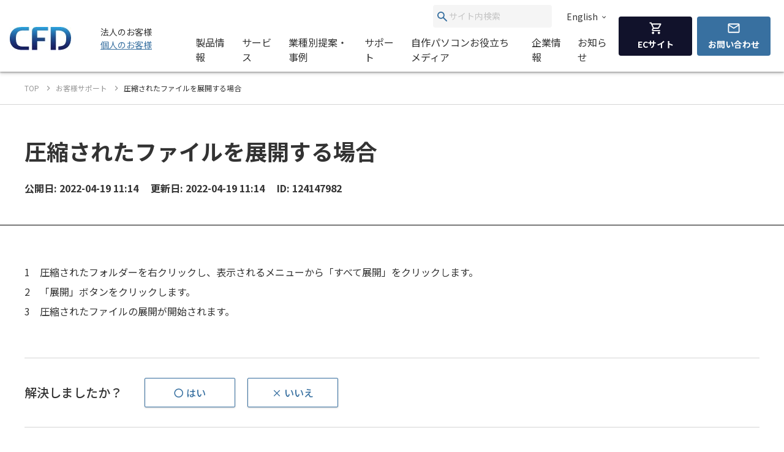

--- FILE ---
content_type: text/html; charset=UTF-8
request_url: https://www.cfd.co.jp/biz/support/detail/124147982_1676.html
body_size: 74070
content:
<!doctype html>
<html lang="ja_JP">

<head xmlns:xlink="http://www.w3.org/1999/xlink" prefix="og: http://ogp.me/ns# fb: http://ogp.me/ns/fb# website: http://ogp.me/ns/website#">
  <meta charset="utf-8"/>
  <meta http-equiv="X-UA-Compatible" content="IE=edge"/>
  <meta name="HandheldFriendly" content="true"/>
  <meta name="viewport" content="width=device-width, initial-scale=1, shrink-to-fit=no, viewport-fit=cover"/>
  <meta http-equiv="cleartype" content="on"/>
  <meta http-equiv="x-dns-prefetch-control" content="on"/>

  <title>圧縮されたファイルを展開する場合 | CFD販売株式会社 CFD Sales INC.</title>
  <meta name="twitter:title" property="og:title" content="圧縮されたファイルを展開する場合 | CFD販売株式会社 CFD Sales INC." />
  <meta itemprop="headline" content="圧縮されたファイルを展開する場合 | CFD販売株式会社 CFD Sales INC." />
  <meta itemprop="name" content="圧縮されたファイルを展開する場合 | CFD販売株式会社 CFD Sales INC." />


  
  
  
  <meta name="description" content="AORUS GAMING PCは高品位なAORUSブランドのパーツを中心に構成されたゲーミングPC。専門知識の量に関わらずeSportsやPCゲームを最大限に楽しめます。">
  <meta property="og:description" content="AORUS GAMING PCは高品位なAORUSブランドのパーツを中心に構成されたゲーミングPC。専門知識の量に関わらずeSportsやPCゲームを最大限に楽しめます。" />
  <meta itemprop="description" content="AORUS GAMING PCは高品位なAORUSブランドのパーツを中心に構成されたゲーミングPC。専門知識の量に関わらずeSportsやPCゲームを最大限に楽しめます。" />
  

  <meta content="en_US" property="og:locale:alternate"/>
  <meta content="ja_JP" property="og:locale:alternate"/>
  <meta content="ko_KR" property="og:locale:alternate"/>
  <meta content="zh_CN" property="og:locale:alternate"/>
  <meta content="zh_TW" property="og:locale:alternate"/>
  <meta content="summary_large_image" name="twitter:card"/>
  <meta content="CFD販売株式会社 CFD Sales INC." property="og:site_name" />
  
  <meta content="website" property="og:type"/>
  <meta content="https://www.cfd.co.jp/biz/support/detail/124147982_1676.html" property="og:url" />







  <meta http-equiv="x-ua-compatible" content="ie=edge"/>
  <meta content="SKYPE_TOOLBAR_PARSER_COMPATIBLE" name="SKYPE_TOOLBAR"/>
  <meta content="CFD販売株式会社 CFD Sales INC." name="author" />
  <meta content="CFD販売株式会社 CFD Sales INC." itemprop="author" />
  <meta content="CFD販売株式会社 CFD Sales INC." name="copyright" />
  <meta content="CFD販売株式会社 CFD Sales INC." itemprop="copyrightHolder" />


  




<!-- Google Tag Manager -->
<script>(function(w,d,s,l,i){w[l]=w[l]||[];w[l].push({'gtm.start':
new Date().getTime(),event:'gtm.js'});var f=d.getElementsByTagName(s)[0],
j=d.createElement(s),dl=l!='dataLayer'?'&l='+l:'';j.async=true;j.src=
'https://www.googletagmanager.com/gtm.js?id='+i+dl;f.parentNode.insertBefore(j,f);
})(window,document,'script','dataLayer','GTM-KVZQQSC');</script>
<!-- End Google Tag Manager -->

<!-- Google Tag Manager -->
<script>(function(w,d,s,l,i){w[l]=w[l]||[];w[l].push({'gtm.start':
new Date().getTime(),event:'gtm.js'});var f=d.getElementsByTagName(s)[0],
j=d.createElement(s),dl=l!='dataLayer'?'&l='+l:'';j.async=true;j.src=
'https://www.googletagmanager.com/gtm.js?id='+i+dl;f.parentNode.insertBefore(j,f);
})(window,document,'script','dataLayer','GTM-WH9KT8R');</script>
<!-- End Google Tag Manager -->






  


    

    
    



  <link href="https://www.cfd.co.jp" rel="dns-prefetch" />
  <link href="https://www.cfd.co.jp" rel="preconnect" />
  
  <link href="https://fonts.googleapis.com" rel="preconnect" />
  <link href="https://fonts.googleapis.com" rel="preconnect" crossorigin />
  <link href="https://fonts.googleapis.com/css2?family=Noto+Sans+JP:wght@400;500;700&amp;display=swap" rel="stylesheet" />
  <link href="/common/js/bundle.js?date=202509251200" rel="prefetch" />
  <link href="/common/js/bundle.js?date=202509251200" rel="preload" as="script" crossorigin />
  <link href="/common/js/bundle.js?date=202509251200" rel="modulepreload" />
  <link rel="stylesheet" href="/common/css/style.css?date=202407231400" />
  


  
    
      
    
  
  


<link rel="canonical" href="https://www.cfd.co.jp/biz/support/detail/124147982_1676.html">



<script>
  var poplink3 = [
    {
      uid: '0eff0b14d1b747d5af9a47072b138369u',
      target: '#header-suggest-pc',
      deviceType: 'pcia',
    },
    {
      uid: '0eff0b14d1b747d5af9a47072b138369u',
      target: '#header-suggest-sp',
      deviceType: 'pcia',
    },
    {
      uid: '0eff0b14d1b747d5af9a47072b138369u',
      target: '#suggest-01',
      deviceType: 'pcia',
    },
    {
      uid: '0eff0b14d1b747d5af9a47072b138369u',
      target: '#suggest-02',
      deviceType: 'pcia',
    },
  ];
  (function () {
    var s = document.createElement('script');
    s.charset = 'utf-8';
    s.src = '//poplink-f.probo.biz/pl3/poplink3.js';
    document.getElementsByTagName('head')[0].appendChild(s);
  })();
</script>
</head>
    <body xmlns:xlink="http://www.w3.org/1999/xlink" class="normal">
        

<!-- Google Tag Manager (noscript) -->
<noscript><iframe src="https://www.googletagmanager.com/ns.html?id=GTM-KVZQQSC"
height="0" width="0" style="display:none;visibility:hidden"></iframe></noscript>
<!-- End Google Tag Manager (noscript) -->

<!-- Google Tag Manager (noscript) -->
<noscript><iframe src="https://www.googletagmanager.com/ns.html?id=GTM-WH9KT8R"
height="0" width="0" style="display:none;visibility:hidden"></iframe></noscript>
<!-- End Google Tag Manager (noscript) -->




        <div id="app">
            <div class="el-page-wrapper">
                


  
    ﻿


                <el-site-header inline-template>
  <div class="el-site-header">
    <div class="el-site-header__shadow">
      <div class="el-site-header__inner">
        <div class="el-site-header__logo">
          <a href="/" title="CFD"><img src="https://www.cfd.co.jp/common/img/logo/cfd-logo.jpg" alt="" /></a>
        </div>
        <div class="el-site-header__change-type-wrapper">
          <span class="el-site-header__change-type__text">法人のお客様</span>
          <a class="el-site-header__change-type__link" href="/consumer/"><span class="el-site-header__change-type__text">個人のお客様</span></a>
          <!-- <a class="el-site-header__change-type__link" href="/biz/contact/inquiries-about-new-transaction.html"><span class="el-site-header__change-type__text">from overseas</span></a> -->
        </div>
        <div class="el-site-header__nav-wrapper--pc">
          <div class="el-site-header__nav-row--pc">
            <form class="el-site-header__search--pc" data-href="/biz/search/index.html" @submit.prevent="onSubmitSearch($event)">
                <button class="el-site-header__search--pc__submit" type="submit">
                    <i class="icn-search el-site-header__search--pc__arr" aria-hidden="true"><svg><use xlink:href="#icn-search"></use></svg></i>
                </button>
                <input class="el-site-header__search--pc__input" type="text" name="keyword" id="header-suggest-pc" placeholder="サイト内検索" />
            </form>
            <a class="el-site-header__language-link" href="/biz/en/corporate/"><span class="el-site-header__language-link__text">English</span><i class="icn-chevron--down el-site-header__language-link__arr" aria-hidden="true">
                <svg>
                  <use xlink:href="#icn-chevron--down"></use></svg></i></a>
          </div>
          <div class="el-site-header__nav-row--pc">
            <div class="el-site-header__nav-lower--pc">
              <el-site-header-mega-menu v-cloak>
                <template #trigger><a href="/biz/product/">製品情報</a></template>
                <template #region><a class="el-site-header-mega-menu__heading" href="/biz/product/">製品情報</a>
                  <div class="el-site-header-mega-menu__inner">
                    <el-tab v-cloak inline-template>
                      <div class="el-tab" data-style="2" data-tab-len="2">
                        <div class="el-tab__tablist">
                          <div class="el-tab__tablist__inner" role="tablist">
                            <button class="el-tab-head" :id="returnId('head', 0)" role="tab" :aria-controls="returnId('body', 0)" :aria-selected="isActive(0)" :tabindex="isActive(0) ? null : '-1'" @click="onTriggerClicked($event, 0)">製品カテゴリから探す</button>
                            <button class="el-tab-head" :id="returnId('head', 1)" role="tab" :aria-controls="returnId('body', 1)" :aria-selected="isActive(1)" :tabindex="isActive(1) ? null : '-1'" @click="onTriggerClicked($event, 1)">メーカー・ブランドから探す</button>
                          </div>
                          <button class="el-tab__tablist__scroll-btn el-tab__tablist__scroll-btn--right" v-show="showScrollRight" @click="scrollRightOverflowY()">
                            <i class="icn-chevron--right el-tab__tablist__symbol" aria-hidden="true">
                              <svg>
                                <use xlink:href="#icn-chevron--right"></use></svg></i>
                          </button>
                          <button class="el-tab__tablist__scroll-btn el-tab__tablist____scroll-btn--left" v-show="showScrollLeft" @click="scrollLeftOverflowY()">
                            <i class="icn-chevron--left el-tab__tablist__symbol" aria-hidden="true">
                              <svg>
                                <use xlink:href="#icn-chevron--left"></use></svg></i>
                          </button>
                        </div>
                        <div class="el-tab__tabpanellist">
                          <div class="el-tab-body" :id="returnId('body', 0)" role="tabpanel" :aria-hidden="!isActive(0)" :aria-labelledby="returnId('head', 0)" tabindex="0">
                            <div class="el-site-header-mega-menu__inner" data-column="d6" data-direction="row">
                              <div class="el-site-header-mega-menu__column">
                                <div class="el-site-header-mega-menu__item">
                                  <div class="el-site-header-mega-menu__item__heading"><span>パソコンパーツ</span></div>
                                  <ul class="el-site-header-mega-menu__item__list">
                                    <li class="el-site-header-mega-menu__item__list__item">
                                      <a href="/biz/product/category/memory.html">メモリ<img /></a>
                                    </li>
                                    <li class="el-site-header-mega-menu__item__list__item">
                                      <a href="/biz/product/category/cpu.html">CPU<img /></a>
                                    </li>
                                    <li class="el-site-header-mega-menu__item__list__item">
                                      <a href="/biz/product/category/motherboard.html">マザーボード<img /></a>
                                    </li>
                                    <li class="el-site-header-mega-menu__item__list__item">
                                      <a href="/biz/product/category/graphics-board.html">グラフィックボード(GPU)/ビデオカード<img /></a>
                                    </li>
                                    <li class="el-site-header-mega-menu__item__list__item">
                                      <a href="/biz/product/category/pc-case.html">PCケース<img /></a>
                                    </li>
                                    <li class="el-site-header-mega-menu__item__list__item">
                                      <a href="/biz/product/category/minipc.html">ベアボーン/ミニPC<img /></a>
                                    </li>
                                    <li class="el-site-header-mega-menu__item__list__item">
                                      <a href="/biz/product/category/cpu-cooler.html">CPUクーラー<img /></a>
                                    </li>
                                    <li class="el-site-header-mega-menu__item__list__item">
                                      <a href="/biz/product/category/accessory-fan.html">ファン<img /></a>
                                    </li>
                                    <li class="el-site-header-mega-menu__item__list__item">
                                      <a href="/biz/product/category/accessory-led.html">LED関連<img /></a>
                                    </li>
                                    <li class="el-site-header-mega-menu__item__list__item">
                                      <a href="/biz/product/category/interface.html">インターフェースボード<img /></a>
                                    </li>
                                    <li class="el-site-header-mega-menu__item__list__item">
                                      <a href="/biz/product/category/network.html">ネットワーク関連<img /></a>
                                    </li>
                                    <li class="el-site-header-mega-menu__item__list__item">
                                      <a href="/biz/product/category/power.html">電源ユニット<img /></a>
                                    </li>
                                  </ul>
                                </div>
                              </div>
                              <div class="el-site-header-mega-menu__column">
                                <div class="el-site-header-mega-menu__item">
                                  <div class="el-site-header-mega-menu__item__heading"><span>ドライブ/ストレージ</span></div>
                                  <ul class="el-site-header-mega-menu__item__list">
                                    <li class="el-site-header-mega-menu__item__list__item">
                                      <a href="/biz/product/category/hdd.html">HDD(ハードディスク)<img /></a>
                                    </li>
                                    <li class="el-site-header-mega-menu__item__list__item">
                                      <a href="/biz/product/category/ssd.html">SSD<img /></a>
                                    </li>
                                    <li class="el-site-header-mega-menu__item__list__item">
                                      <a href="/biz/product/category/microsd.html">microSDカード(法人向け)<img /></a>
                                    </li>
                                    <li class="el-site-header-mega-menu__item__list__item">
                                      <a href="/biz/product/category/case.html">SSD/HDDケース<img /></a>
                                    </li>
                                    <li class="el-site-header-mega-menu__item__list__item">
                                      <a href="/biz/product/category/nas-case.html">NASケース<img /></a>
                                    </li>
                                  </ul>
                                </div>
                                <div class="el-site-header-mega-menu__item">
                                  <div class="el-site-header-mega-menu__item__heading"><span>パソコン周辺機器</span></div>
                                  <ul class="el-site-header-mega-menu__item__list">
                                    <li class="el-site-header-mega-menu__item__list__item">
                                      <a href="/biz/product/category/display.html">PCモニター/液晶ディスプレイ/ゲーミングディスプレイ<img /></a>
                                    </li>
                                    <li class="el-site-header-mega-menu__item__list__item">
                                      <a href="/biz/product/category/keyboard.html">キーボード/ゲーミングキーボード<img /></a>
                                    </li>
                                    <li class="el-site-header-mega-menu__item__list__item">
                                      <a href="/biz/product/category/mouse.html">マウス/ゲーミングマウス/マウスパッド<img /></a>
                                    </li>
                                    <li class="el-site-header-mega-menu__item__list__item">
                                      <a href="/biz/product/category/gaminggearheadset.html">ヘッドホン/ヘッドセット<img /></a>
                                    </li>
                                    <li class="el-site-header-mega-menu__item__list__item">
                                      <a href="/biz/product/category/microphone.html">マイク<img /></a>
                                    </li>
                                    <li class="el-site-header-mega-menu__item__list__item">
                                      <a href="/biz/product/category/multimedia.html">マルチメディア関連<img /></a>
                                    </li>
                                    <li class="el-site-header-mega-menu__item__list__item">
                                      <a href="/biz/product/category/auxiliary-input-device.html">補助入力デバイス(左手デバイス)<img /></a>
                                    </li>
                                    <li class="el-site-header-mega-menu__item__list__item">
                                      <a href="/biz/product/category/docking-station.html">ドッキングステーション<img /></a>
                                    </li>
                                    <li class="el-site-header-mega-menu__item__list__item">
                                      <a href="/biz/product/category/supply.html">サプライ品<img /></a>
                                    </li>
                                  </ul>
                                </div>
                              </div>
                              <div class="el-site-header-mega-menu__column">
                                <div class="el-site-header-mega-menu__item">
                                  <div class="el-site-header-mega-menu__item__heading"><span>ドローン</span></div>
                                  <ul class="el-site-header-mega-menu__item__list">
                                    <li class="el-site-header-mega-menu__item__list__item">
                                      <a href="/biz/product/category/drone.html">空中ドローン<img /></a>
                                    </li>
                                    <li class="el-site-header-mega-menu__item__list__item">
                                      <a href="/biz/product/category/rov.html">水中ドローン<img /></a>
                                    </li>
                                  </ul>
                                </div>
                                <div class="el-site-header-mega-menu__item">
                                  <div class="el-site-header-mega-menu__item__heading"><span>カメラ</span></div>
                                  <ul class="el-site-header-mega-menu__item__list">
                                    <li class="el-site-header-mega-menu__item__list__item">
                                      <a href="/biz/product/category/accamera.html">アクションカメラ<img /></a>
                                    </li>
                                    <li class="el-site-header-mega-menu__item__list__item">
                                      <a href="/biz/product/category/handy-cam.html">スタビライザー<img /></a>
                                    </li>
                                    <li class="el-site-header-mega-menu__item__list__item">
                                      <a href="/biz/product/category/handy-cam-accessory.html">カメラ関連アクセサリー<img /></a>
                                    </li>
                                    <li class="el-site-header-mega-menu__item__list__item">
                                      <a href="/biz/product/category/microphone.html">マイク<img /></a>
                                    </li>
                                  </ul>
                                </div>
                                <div class="el-site-header-mega-menu__item">
                                  <div class="el-site-header-mega-menu__item__heading"><span>STEM/ICT教育</span></div>
                                  <ul class="el-site-header-mega-menu__item__list">
                                    <li class="el-site-header-mega-menu__item__list__item">
                                      <a href="/biz/product/category/programing.html">プログラミング教材<img /></a>
                                    </li>
                                  </ul>
                                </div>
                              </div>
                              <div class="el-site-header-mega-menu__column">
                                <div class="el-site-header-mega-menu__item">
                                  <div class="el-site-header-mega-menu__item__heading"><span>ウェアラブル</span></div>
                                  <ul class="el-site-header-mega-menu__item__list">
                                    <li class="el-site-header-mega-menu__item__list__item">
                                      <a href="/biz/product/category/smartglass.html">スマートグラス<img /></a>
                                    </li>
                                  </ul>
                                </div>
                                <div class="el-site-header-mega-menu__item">
                                  <div class="el-site-header-mega-menu__item__heading"><span>家電</span></div>
                                  <ul class="el-site-header-mega-menu__item__list">
                                    <li class="el-site-header-mega-menu__item__list__item">
                                      <a href="/biz/product/category/robot-cleaner.html">ロボット掃除機<img /></a>
                                    </li>
                                    <li class="el-site-header-mega-menu__item__list__item">
                                      <a href="/biz/product/category/vacuum-and-mop.html">水拭き掃除機</a>
                                    </li>
                                    <li class="el-site-header-mega-menu__item__list__item">
                                      <a href="/biz/product/category/hair-dryer.html">ヘアドライヤー</a>
                                    </li>
                                    <li class="el-site-header-mega-menu__item__list__item">
                                      <a href="/biz/product/category/portable-battery.html">ポータブル電源</a>
                                    </li>
                                  </ul>
                                </div>
                              </div>
                              <div class="el-site-header-mega-menu__column">
                                <div class="el-site-header-mega-menu__item">
                                  <div class="el-site-header-mega-menu__item__heading"><span>ゲーミング関連製品</span></div>
                                  <ul class="el-site-header-mega-menu__item__list">
                                    <li class="el-site-header-mega-menu__item__list__item">
                                      <a href="/biz/product/category/graphics-board.html">グラフィックボード(GPU)/ビデオカード<img /></a>
                                    </li>
                                    <li class="el-site-header-mega-menu__item__list__item">
                                      <a href="/biz/product/category/display.html">PCモニター/液晶ディスプレイ/ゲーミングディスプレイ<img /></a>
                                    </li>
                                    <li class="el-site-header-mega-menu__item__list__item">
                                      <a href="/biz/product/category/keyboard.html">キーボード/ゲーミングキーボード<img /></a>
                                    </li>
                                    <li class="el-site-header-mega-menu__item__list__item">
                                      <a href="/biz/product/category/mouse.html">マウス/ゲーミングマウス/マウスパッド<img /></a>
                                    </li>
                                    <li class="el-site-header-mega-menu__item__list__item">
                                      <a href="/biz/product/category/gaminggearheadset.html">ヘッドホン/ヘッドセット<img /></a>
                                    </li>
                                    <li class="el-site-header-mega-menu__item__list__item">
                                      <a href="/biz/product/category/microphone.html">マイク<img /></a>
                                    </li>
                                    <li class="el-site-header-mega-menu__item__list__item">
                                      <a href="/biz/product/category/gamingchair.html">ゲーミングチェア<img /></a>
                                    </li>
                                    <li class="el-site-header-mega-menu__item__list__item">
                                      <a href="/biz/product/category/pc.html">PC<img /></a>
                                    </li>
                                    <li class="el-site-header-mega-menu__item__list__item">
                                      <a href="/biz/product/category/p-pc.html">ポータブルPC<img /></a>
                                    </li>
                                    <li class="el-site-header-mega-menu__item__list__item">
                                      <a href="/biz/product/category/apparel.html">アパレル<img /></a>
                                    </li>
                                  </ul>
                                </div>
                              </div>
                              <div class="el-site-header-mega-menu__column">
                                <div class="el-site-header-mega-menu__item">
                                  <div class="el-site-header-mega-menu__item__heading"><span>サーバー関連製品</span></div>
                                  <ul class="el-site-header-mega-menu__item__list">
                                    <li class="el-site-header-mega-menu__item__list__item">
                                      <a href="/biz/product/category/minipc.html">サーバー用マザー/ベアボーン<img /></a>
                                    </li>
                                  </ul>
                                </div>
                              </div>
                            </div>
                          </div>
                          <div class="el-tab-body" :id="returnId('body', 1)" role="tabpanel" :aria-hidden="!isActive(1)" :aria-labelledby="returnId('head', 1)" tabindex="0">
                            <div class="el-site-header-mega-menu__inner" data-direction="column">
                                <div class="el-site-header-mega-menu__item">
                                  <div class="el-site-header-mega-menu__item__heading"><span>オリジナルブランド</span></div>
                                  <ul class="el-site-header-mega-menu__item__list">
                                    <li class="el-site-header-mega-menu__item__list__item">
                                      <a href="/biz/brand/cfd.html"><img src="/consumer/common/header/logo_2.jpg" art="CFD" /></a>
                                    </li>
                                    <li class="el-site-header-mega-menu__item__list__item">
                                      <a href="/biz/brand/cfd-gaming.html"><img src="/consumer/common/header/logo_24.jpg" art="CFD Gaming" /></a>
                                    </li>
                                    <li class="el-site-header-mega-menu__item__list__item">
                                      <a href="/biz/brand/cfd-selection.html"><img src="/consumer/common/header/logo_25.jpg" art="CFD Selection" /></a>
                                    </li>
                                    <li class="el-site-header-mega-menu__item__list__item">
                                      <a href="/biz/brand/cfd-standard.html"><img src="/consumer/common/header/logo_cfdstandard_78x48.jpg" art="CFD Standard" /></a>
                                    </li>
                                    <li class="el-site-header-mega-menu__item__list__item">
                                      <a href="/biz/brand/cfd-panram.html"><img src="/consumer/common/header/logo_26.jpg" art="CFD Panram" /></a>
                                    </li>
                                    <li class="el-site-header-mega-menu__item__list__item">
                                      <a href="/biz/brand/kuroutoshikou.html"><img src="/consumer/common/header/logo_3.jpg" art="玄人志向" /></a>
                                    </li>
                                    <li class="el-site-header-mega-menu__item__list__item">
                                      <a href="/biz/brand/galakuro-gaming.html"><img src="/consumer/common/header/logo_27.jpg" art="GALAKURO GAMING" /></a>
                                    </li>
                                  </ul>
                                </div>
                                <div class="el-site-header-mega-menu__item">
                                  <div class="el-site-header-mega-menu__item__heading"><span>取り扱いメーカー</span></div>
                                  <ul class="el-site-header-mega-menu__item__list">
                                    <li class="el-site-header-mega-menu__item__list__item">
                                      <a href="/biz/brand/amd.html"><img src="/consumer/common/header/logo_4.jpg" art="AMD" /></a>
                                    </li>
                                    <li class="el-site-header-mega-menu__item__list__item">
                                      <a href="/biz/brand/asrock.html"><img src="/consumer/common/header/logo_5.jpg" art="AsRock" /></a>
                                    </li>
                                    <li class="el-site-header-mega-menu__item__list__item">
                                      <a href="/biz/brand/asus.html"><img src="/consumer/common/header/logo_asus.jpg" art="ASUS" /></a>
                                    </li>
                                    <!-- <li class="el-site-header-mega-menu__item__list__item">
                                      <a href="/biz/brand/ayaneo.html"><img src="/consumer/common/header/logo_ayaneo_78x48.jpg" art="AYANEO" /></a>
                                    </li> -->
                                    <li class="el-site-header-mega-menu__item__list__item">
                                      <a href="/biz/brand/benq.html"><img src="/consumer/common/header/logo_8.jpg" art="BenQ" /></a>
                                    </li>
                                    <!-- <li class="el-site-header-mega-menu__item__list__item">
                                      <a href="/biz/brand/bitfenix.html"><img src="/consumer/common/header/logo_9.jpg" art="BitFenix" /></a>
                                    </li> -->
                                    <li class="el-site-header-mega-menu__item__list__item">
                                      <a href="/biz/brand/blackmagic-design.html"><img src="/consumer/common/header/logo_10.jpg" art="Blackmagic Design" /></a>
                                    </li>
                                    <!-- <li class="el-site-header-mega-menu__item__list__item">
                                      <a href="/biz/brand/cherry-xtrfy.html"><img src="/consumer/common/header/logo_header_cherryxtrfy.jpg" art="CHASING" /></a>
                                    </li> -->
                                    <li class="el-site-header-mega-menu__item__list__item">
                                      <a href="/biz/brand/chasing.html"><img src="/consumer/common/header/logo_11.jpg" art="CHASING" /></a>
                                    </li>
                                    <li class="el-site-header-mega-menu__item__list__item">
                                      <a href="/biz/brand/crucial.html"><img src="/consumer/common/header/logo_12.jpg" art="Crucial by Micron" /></a>
                                    </li>
                                    <li class="el-site-header-mega-menu__item__list__item">
                                      <a href="/biz/brand/dji.html"><img src="/consumer/common/header/logo_13.jpg" art="DJI" /></a>
                                    </li>
                                    <!-- <li class="el-site-header-mega-menu__item__list__item">
                                      <a href="/biz/brand/dreame.html"><img src="/consumer/common/header/logo_dreame_78x48.jpg" art="Dreame(ドリームミー)" /></a>
                                    </li> -->
                                    <li class="el-site-header-mega-menu__item__list__item">
                                      <a href="/biz/brand/galaxy.html"><img src="/consumer/common/header/logo_14.jpg" art="GALAXY Microsystems" /></a>
                                    </li>
                                    <li class="el-site-header-mega-menu__item__list__item">
                                      <a href="/biz/brand/gigabyte.html"><img src="/consumer/common/header/logo_15.jpg" art="GIGABYTE" /></a>
                                    </li>
                                  </ul>
                                  <ul class="el-site-header-mega-menu__item__list">
                                    <li class="el-site-header-mega-menu__item__list__item">
                                      <a href="/biz/brand/id-cooling.html"><img src="/consumer/common/header/header_logo_id-cooling.jpg" art="ID-COOLING" /></a>
                                    </li>
                                    <li class="el-site-header-mega-menu__item__list__item">
                                      <a href="/biz/brand/inwin.html"><img src="/consumer/common/header/logo_16.jpg" art="In Win" /></a>
                                    </li>
                                    <!-- <li class="el-site-header-mega-menu__item__list__item">
                                      <a href="/biz/brand/loupedeck.html"><img src="/consumer/common/header/logo_loupedeck_78x48.jpg" art="Loupedeck" /></a>
                                    </li> -->
                                    <li class="el-site-header-mega-menu__item__list__item">
                                      <a href="/biz/brand/montech.html"><img src="/consumer/common/header/logo_montech_78x48.jpg" art="montech" /></a>
                                    </li>
                                    <li class="el-site-header-mega-menu__item__list__item">
                                      <a href="/biz/brand/pgytech.html"><img src="/consumer/common/header/logo_17.jpg" art="PGYTECH" /></a>
                                    </li>
                                    <li class="el-site-header-mega-menu__item__list__item">
                                      <a href="/biz/brand/powercolor.html"><img src="/consumer/common/header/logo_18.jpg" art="PowerColor" /></a>
                                    </li>
                                    <li class="el-site-header-mega-menu__item__list__item">
                                      <a href="/biz/brand/qysea.html"><img src="/consumer/common/header/logo_20.jpg" art="QYSEA" /></a>
                                    </li>
                                    <li class="el-site-header-mega-menu__item__list__item">
                                      <a href="/biz/brand/sandisk.html"><img src="/consumer/common/header/header_logo_sandisk.jpg" art="SANDISK" /></a>
                                    </li>
                                    <li class="el-site-header-mega-menu__item__list__item">
                                      <a href="/biz/brand/seagate.html"><img src="/consumer/common/header/logo_21.jpg" art="Seagate" /></a>
                                    </li>
                                    <li class="el-site-header-mega-menu__item__list__item">
                                      <a href="/biz/brand/sparkle.html"><img src="/consumer/common/header/logo_header_sparkle.jpg" art="SPARKLE" /></a>
                                    </li>
                                    <!-- <li class="el-site-header-mega-menu__item__list__item">
                                      <a href="/biz/brand/tcl.html"><img src="/consumer/common/header/logo_tcl.jpg" art="TCL" /></a>
                                    </li> -->
                                    <li class="el-site-header-mega-menu__item__list__item">
                                      <a href="/biz/brand/tryx.html"><img src="/consumer/common/header/header_logo_tryx.jpg" art="TRYX" /></a>
                                    </li>
                                    <!--<li class="el-site-header-mega-menu__item__list__item">
                                      <a href="/biz/brand/vxfly.html"><img src="/consumer/common/header/logo_22.jpg" art="VxFly" /></a>
                                    </li>-->
                                    <li class="el-site-header-mega-menu__item__list__item">
                                      <a href="/biz/brand/westerndigital.html"><img src="/consumer/common/header/logo_23.jpg" art="WesternDigital" /></a>
                                    </li>
                                  </ul>
                                </div>
                              </div>
                          </div>
                        </div>
                      </div>
                    </el-tab>
                  </div>
                </template>
              </el-site-header-mega-menu>

              <el-site-header-mega-menu v-cloak>
                <template #trigger><a href="/biz/service/">サービス</a></template>
                <template #region
                  ><a class="el-site-header-mega-menu__heading" href="/biz/service/">サービス</a>
                  <div class="el-site-header-mega-menu__inner" data-column="d3" data-direction="row">
                    <div class="el-site-header-mega-menu__column">
                      <div class="el-site-header-mega-menu__item">
                        <div class="el-site-header-mega-menu__item__heading"><span>製品ご購入時のサービス</span></div>
                        <ul class="el-site-header-mega-menu__item__list">
                          <li class="el-site-header-mega-menu__item__list__item">
                            <a href="/biz/service/detail/purchase.html">製品購入前サポート<img /></a>
                          </li>
                          <li class="el-site-header-mega-menu__item__list__item">
                            <a href="/biz/other/rov-lp.html" target="_blank" rel="noopener noreferrer">水中ドローン導入サポート<img /></a>
                          </li>
                          <li class="el-site-header-mega-menu__item__list__item">
                            <a href="http://cfd-biz.com/" target="_blank" rel="noopener noreferrer">CFD販売 法人専用卸売サイト『CFDBIZ』<img /></a>
                          </li>
                        </ul>
                      </div>
                    </div>
                    <div class="el-site-header-mega-menu__column">
                      <div class="el-site-header-mega-menu__item">
                        <div class="el-site-header-mega-menu__item__heading"><span>レンタルサービス</span></div>
                        <ul class="el-site-header-mega-menu__item__list">
                          <li class="el-site-header-mega-menu__item__list__item">
                            <a href="/biz/service/detail/purchase.html">製品貸し出しサービス<img /></a>
                          </li>
                          <li class="el-site-header-mega-menu__item__list__item">
                            <a href="/biz/contact/rov-rental.html">水中ドローンレンタルサービス<img /></a>
                          </li>
                        </ul>
                      </div>
                    </div>
                    <div class="el-site-header-mega-menu__column">
                      <div class="el-site-header-mega-menu__item">
                        <div class="el-site-header-mega-menu__item__heading"><span>その他のサービス</span></div>
                        <ul class="el-site-header-mega-menu__item__list">
                          <li class="el-site-header-mega-menu__item__list__item">
                            <a href="/biz/service/detail/classification.html" target="_blank" rel="noopener noreferrer">該非判定書の発行依頼受付<img /></a>
                          </li>
                          <li class="el-site-header-mega-menu__item__list__item">
                            <a href="https://hata.blue/" target="_blank" rel="noopener noreferrer">HATAドローンフィールド千葉 利用申し込み（予約特典付）<img /></a>
                          </li>
                          <li class="el-site-header-mega-menu__item__list__item">
                            <a href="https://www.gog.co.jp/cfd/" target="_blank" rel="noopener noreferrer">NAS 訪問設置・設定サポート<img /></a>
                          </li>
                        </ul>
                      </div>
                    </div>
                  </div>
                </template>
              </el-site-header-mega-menu>
              <a class="el-site-header__nav-lower--pc__item" href="/biz/proposal/">業種別提案・事例</a>
              <el-site-header-mega-menu v-cloak data-style="small">
                <template #trigger><a href="/biz/support/">サポート</a></template>
                <template #region>
                  <div class="el-site-header-mega-menu__inner">
                    <div class="el-site-header-mega-menu__item">
                      <ul class="el-site-header-mega-menu__item__list">
                        <li class="el-site-header-mega-menu__item__list__item">
                          <a href="/biz/support/#support-information">製品サポート案内<img /></a>
                        </li>
                        <li class="el-site-header-mega-menu__item__list__item">
                          <a href="/biz/support/#support-question">よくある質問<img /></a>
                        </li>
                        <li class="el-site-header-mega-menu__item__list__item">
                          <a href="/biz/other/biz-inquiry-list.html">お問い合わせ<img /></a>
                        </li>
                      </ul>
                    </div>
                  </div>
                </template>
              </el-site-header-mega-menu>
              <el-site-header-mega-menu v-cloak>
                <template #trigger><a href="/article/">自作パソコンお役立ちメディア</a></template>
                <template #region
                  ><a class="el-site-header-mega-menu__heading" href="/article/">CFD PCパーツナビ － 自作パソコンお役立ちメディア</a>
                  <div class="el-site-header-mega-menu__inner" data-column="d1" data-direction="row">
                    <div class="el-site-header-mega-menu__column">
                      <div class="el-site-header-mega-menu__item">
                        <div class="el-site-header-mega-menu__item__heading"><span>カテゴリ一覧</span></div>
                        <ul class="el-site-header-mega-menu__item__list">
                          <li class="el-site-header-mega-menu__item__list__item">
                            <a href="/article/ssd/">SSD<img /></a>
                          </li>
                          <li class="el-site-header-mega-menu__item__list__item">
                            <a href="/article/memory/">メモリ<img /></a>
                          </li>
                          <li class="el-site-header-mega-menu__item__list__item">
                            <a href="/article/power/">電源ユニット<img /></a>
                          </li>
                          <li class="el-site-header-mega-menu__item__list__item">
                            <a href="/article/graphics-board/">グラフィックボード<img /></a>
                          </li>
                          <li class="el-site-header-mega-menu__item__list__item">
                            <a href="/article/gaming-chair/">ゲーミングチェア<img /></a>
                          </li>
                          <li class="el-site-header-mega-menu__item__list__item">
                            <a href="/article/cooling-solution/">冷却ソリューション<img /></a>
                          </li>
                        </ul>
                      </div>
                    </div>
                  </div>
                </template>
              </el-site-header-mega-menu>
              <a class="el-site-header__nav-lower--pc__item" href="/biz/corporate/">企業情報</a><a class="el-site-header__nav-lower--pc__item" href="/biz/news/">お知らせ</a>
            </div>
          </div>
        </div>
        <div class="el-site-header__nav-link-wrapper--pc">
          <a class="el-site-header__nav-link-wrapper--pc__item" href="http://cfd-biz.com/" target="_blank" rel="noopener noreferrer">
              <i class="icn-cart" aria-hidden="true"><svg><use xlink:href="#icn-cart"></use></svg></i><span>ECサイト</span>
          </a>
          <a class="el-site-header__nav-link-wrapper--pc__item" href="/biz/other/biz-inquiry-list.html">
              <i class="icn-mail" aria-hidden="true"><svg><use xlink:href="#icn-mail"></use></svg></i><span>お問い合わせ</span>
          </a>
        </div>
        <div class="el-site-header__nav-wrapper--sp">
          <button class="el-site-header__search-trigger--sp" @click="onClickedSearchTriggerSp($event)">
            <i class="icn-search" aria-hidden="true">
              <svg>
                <use xlink:href="#icn-search"></use></svg></i>
          </button>
          <button class="el-site-header__nav-trigger--sp" @click="onClickedNavTriggerSp($event)" :aria-expanded="_isActiveGlobalNavSp.toString()">
            <span class="el-site-header__nav-trigger--sp__inner"><span class="el-site-header__nav-trigger--sp__line"></span><span class="el-site-header__nav-trigger--sp__line"></span><span class="el-site-header__nav-trigger--sp__line"></span></span>
          </button>
        </div>
      </div>
    </div>
    <form class="el-site-header__search--sp" v-cloak :aria-hidden="!_isActiveSearchSp" data-href="/biz/search/index.html" @submit.prevent="onSubmitSearch($event)">
        <input class="el-site-header__search--sp__input" type="text" name="keyword" id="header-suggest-sp" placeholder="検索ワード入力" />
        <button class="el-site-header__search--sp__submit" type="submit">
          <i class="icn-search el-site-header__search--sp__arr" aria-hidden="true"><svg><use xlink:href="#icn-search"></use></svg></i>
        </button>
    </form>
    <div class="el-site-header-global-nav--sp" v-cloak :aria-hidden="!_isActiveGlobalNavSp" v-scroll-lock="_isActiveGlobalNavSp">
      <div class="el-site-header-global-nav--sp__main-container">
        <el-site-header-sp-accordion v-cloak>
          <template #trigger>製品情報</template>
          <template #region>
            <div class="el-site-header-global-nav--sp__main-item">
              <a class="el-site-header-global-nav--sp__main-item__inner" href="/biz/product/"><span>製品情報TOP</span></a>
            </div>
            <div class="el-site-header-global-nav--sp__main-item">
              <a class="el-site-header-global-nav--sp__main-item__inner" href="/biz/product/#product-category"><span>製品カテゴリから探す</span></a>
            </div>
            <div class="el-site-header-global-nav--sp__main-item">
              <a class="el-site-header-global-nav--sp__main-item__inner" href="/biz/product/#maker-brand"><span>取り扱いブランド・メーカーから探す</span></a>
            </div>
          </template>
        </el-site-header-sp-accordion>
        <el-site-header-sp-accordion v-cloak>
          <template #trigger>サービス</template>
          <template #region>
            <div class="el-site-header-global-nav--sp__main-item">
              <a class="el-site-header-global-nav--sp__main-item__inner" href="/biz/service/"><span>サービスTOP</span></a>
            </div>
            <div class="el-site-header-global-nav--sp__main-item">
              <a class="el-site-header-global-nav--sp__main-item__inner" href="/biz/service/detail/purchase.html"><span>製品購入前サポート</span></a>
            </div>
            <div class="el-site-header-global-nav--sp__main-item">
              <a class="el-site-header-global-nav--sp__main-item__inner" href="/biz/service/detail/lend.html"><span>製品貸し出しサービス</span></a>
            </div>
            <div class="el-site-header-global-nav--sp__main-item">
              <a class="el-site-header-global-nav--sp__main-item__inner" href="/biz/other/rov-lp.html"><span>水中ドローン導入サポート</span></a>
            </div>
            <div class="el-site-header-global-nav--sp__main-item">
              <a class="el-site-header-global-nav--sp__main-item__inner" href="/biz/contact/rov-rental.html"><span>水中ドローンレンタルサービス</span></a>
            </div>
            <div class="el-site-header-global-nav--sp__main-item">
              <a class="el-site-header-global-nav--sp__main-item__inner" href="http://cfd-biz.com/" target="_blank" rel="noopener noreferrer"><span>CFD販売 法人専用卸売サイト『CFDBIZ』</span></a>
            </div>
            <div class="el-site-header-global-nav--sp__main-item">
              <a class="el-site-header-global-nav--sp__main-item__inner" href="/biz/service/detail/classification.html" target="_blank" rel="noopener noreferrer"><span>該非判定書の発行依頼受付</span></a>
            </div>
            <div class="el-site-header-global-nav--sp__main-item">
              <a class="el-site-header-global-nav--sp__main-item__inner" href="https://hata.blue/" target="_blank" rel="noopener noreferrer"><span>HATAドローンフィールド千葉 利用申し込み（予約特典付）</span></a>
            </div>
            <div class="el-site-header-global-nav--sp__main-item">
              <a class="el-site-header-global-nav--sp__main-item__inner" href="https://www.gog.co.jp/cfd/" target="_blank" rel="noopener noreferrer"><span>NAS 訪問設置・設定サポート</span></a>
            </div>
          </template>
        </el-site-header-sp-accordion>
        <div class="el-site-header-global-nav--sp__main-item">
          <a class="el-site-header-global-nav--sp__main-item__inner" href="/biz/proposal/"><span>業種別提案・事例TOP</span></a>
        </div>
        <el-site-header-sp-accordion v-cloak>
          <template #trigger>サポート</template>
          <template #region>
            <div class="el-site-header-global-nav--sp__main-item">
              <a class="el-site-header-global-nav--sp__main-item__inner" href="/biz/support/"><span>サポートTOP</span></a>
            </div>
            <div class="el-site-header-global-nav--sp__main-item">
              <a class="el-site-header-global-nav--sp__main-item__inner" href="/biz/support/#support-information"><span>製品・サポート案内</span></a>
            </div>
            <div class="el-site-header-global-nav--sp__main-item">
              <a class="el-site-header-global-nav--sp__main-item__inner" href="/biz/support/#support-question"><span>よくある質問</span></a>
            </div>
            <div class="el-site-header-global-nav--sp__main-item">
              <a class="el-site-header-global-nav--sp__main-item__inner" href="/biz/other/biz-inquiry-list.html"><span>お問い合わせ</span></a>
            </div>
          </template>
        </el-site-header-sp-accordion>
        <el-site-header-sp-accordion v-cloak>
          <template #trigger>自作パソコンお役立ちメディア</template>
          <template #region>
            <div class="el-site-header-global-nav--sp__main-item">
              <a class="el-site-header-global-nav--sp__main-item__inner" href="/article/"><span>CFD PCパーツナビ － 自作パソコンお役立ちメディア</span></a>
            </div>
            <div class="el-site-header-global-nav--sp__main-item">
              <a class="el-site-header-global-nav--sp__main-item__inner" href="/article/ssd/"><span>SSD</span></a>
            </div>
            <div class="el-site-header-global-nav--sp__main-item">
              <a class="el-site-header-global-nav--sp__main-item__inner" href="/article/memory/"><span>メモリ</span></a>
            </div>
            <div class="el-site-header-global-nav--sp__main-item">
              <a class="el-site-header-global-nav--sp__main-item__inner" href="/article/power/"><span>電源ユニット</span></a>
            </div>
            <div class="el-site-header-global-nav--sp__main-item">
              <a class="el-site-header-global-nav--sp__main-item__inner" href="/article/graphics-board/"><span>グラフィックボード</span></a>
            </div>
            <div class="el-site-header-global-nav--sp__main-item">
              <a class="el-site-header-global-nav--sp__main-item__inner" href="/article/gaming-chair/"><span>ゲーミングチェア</span></a>
            </div>
            <div class="el-site-header-global-nav--sp__main-item">
              <a class="el-site-header-global-nav--sp__main-item__inner" href="/article/cooling-solution/"><span>冷却ソリューション</span></a>
            </div>
          </template>
        </el-site-header-sp-accordion>
        <div class="el-site-header-global-nav--sp__main-item">
          <a class="el-site-header-global-nav--sp__main-item__inner" href="/biz/corporate/"><span>企業情報</span></a>
        </div>
        <div class="el-site-header-global-nav--sp__main-item">
          <a class="el-site-header-global-nav--sp__main-item__inner" href="/biz/news/"><span>お知らせ</span></a>
        </div>
        <div class="el-site-header-global-nav--sp__main-item">
          <a class="el-site-header-global-nav--sp__main-item__inner" href="/consumer/"><span>個人のお客さまはこちら</span></a>
        </div>
        <div class="el-site-header-global-nav--sp__main-item">
          <a class="el-site-header-global-nav--sp__main-item__inner" href="/biz/en/corporate/"><span>English</span></a>
        </div>
      </div>
      <div class="el-site-header-global-nav--sp__sub-container">
        <div class="el-site-header-global-nav--sp__sub-item">
          <a class="el-site-header-global-nav--sp__sub-item__inner" href="/biz/other/biz-inquiry-list.html" rel="noopener" data-color="blue"><i class="icn-add el-site-header-global-nav--sp__sub-item__icn" aria-hidden="true">
              <svg>
                <use xlink:href="#icn-add"></use></svg></i><span>お問い合わせ</span></a>
        </div>
        <div class="el-site-header-global-nav--sp__sub-item">
          <a class="el-site-header-global-nav--sp__sub-item__inner" href="http://cfd-biz.com/" target="_blank" rel="noopener noreferrer" data-color="black"><i class="icn-print el-site-header-global-nav--sp__sub-item__icn" aria-hidden="true">
              <svg>
                <use xlink:href="#icn-print"></use></svg></i><span>ECサイト</span></a>
        </div>
      </div>
    </div>
  </div>
</el-site-header>


  
  

                <main class="el-contents-wrapper" role="main">
                    




<nav class="el-breadcrumbs">
    <ol class="el-breadcrumbs__inner" itemscope itemtype="http://schema.org/BreadcrumbList">
        
        
            
                
                

                
                

            
        
            
                
                
                <li class="el-breadcrumbs-item" itemprop="itemListElement" itemscope itemtype="http://schema.org/ListItem">
                    <a class="el-breadcrumbs-item__inner" href="/biz/index.html" itemid="/biz/index.html" itemprop="item" itemtype="http://schema.org/Thing">
                        
                            
                            <span itemprop="name">TOP</span>
                        
                        <i class="icn-chevron--right el-breadcrumbs-item__chevron" aria-hidden="true"><svg><use xlink:href="#icn-chevron--right"></use></svg></i>
                    </a>
                    <meta itemprop="position" content="2" />
                </li>
                

                
                

            
        
            
                
                
                <li class="el-breadcrumbs-item" itemprop="itemListElement" itemscope itemtype="http://schema.org/ListItem">
                    <a class="el-breadcrumbs-item__inner" href="/biz/support/index.html" itemid="/biz/support/index.html" itemprop="item" itemtype="http://schema.org/Thing">
                        
                            
                            <span itemprop="name">お客様サポート</span>
                        
                        <i class="icn-chevron--right el-breadcrumbs-item__chevron" aria-hidden="true"><svg><use xlink:href="#icn-chevron--right"></use></svg></i>
                    </a>
                    <meta itemprop="position" content="3" />
                </li>
                

                
                

            
        
        
        <li class="el-breadcrumbs-item" itemprop="itemListElement" itemscope itemtype="http://schema.org/ListItem">
            <a class="el-breadcrumbs-item__inner" href="/biz/support/detail/124147982_1676.html" itemid="/biz/support/detail/124147982_1676.html" itemprop="item" itemtype="http://schema.org/Thing" aria-current="page">
                <span itemprop="name">圧縮されたファイルを展開する場合</span>
                <i class="icn-chevron--right el-breadcrumbs-item__chevron" aria-hidden="true"><svg><use xlink:href="#icn-chevron--right"></use></svg></i>
            </a>
            
            <meta itemprop="position" content="4" />
            
        </li>
    </ol>
</nav>


                    
    <header class="el-page-title" data-no-bg-img data-decoration="underline">
        <div class="el-page-title__inner">
            <div class="el-page-title__text-container">
                <h1 class="el-heading-lv1"><span class="el-heading-lv1__inner">圧縮されたファイルを展開する場合</span></h1>
                





    



<div class="el-page-title__text"><div class="el-page-title__caption">
    <div class="el-page-title__caption__item"><span>公開日: 2022-04-19 11:14</span></div>
    <div class="el-page-title__caption__item"><span>更新日: 2022-04-19 11:14</span></div>
    <div class="el-page-title__caption__item"><span>ID: 124147982</span></div>
    </div></div>


            </div>
        </div>
    </header>

                    <!--
		modules
	--><div role="list" class="el-text-list-prefix">
<p role="listitem" class="el-text-list-prefix__item">
<span class="el-text-list-prefix__item__symbol">1</span>
<span class="el-text-list-prefix__item__text-container">
<span class="el-text-list-prefix__item__text">圧縮されたフォルダーを右クリックし、表示されるメニューから「すべて展開」をクリックします。
</span>
</span>
</p>
<p role="listitem" class="el-text-list-prefix__item">
<span class="el-text-list-prefix__item__symbol">2</span>
<span class="el-text-list-prefix__item__text-container">
<span class="el-text-list-prefix__item__text">「展開」ボタンをクリックします。
</span>
</span>
</p>
<p role="listitem" class="el-text-list-prefix__item">
<span class="el-text-list-prefix__item__symbol">3</span>
<span class="el-text-list-prefix__item__text-container">
<span class="el-text-list-prefix__item__text">圧縮されたファイルの展開が開始されます。
</span>
</span>
</p>
</div>
<!--
			/modules
		-->
                    
  <el-choice-button inline-template>
    <div class="el-choice-button" v-if="!$data.onClicked">
      <h4 class="el-heading-lv4">
        <span class="el-heading-lv4__inner"> 解決しましたか？ </span>
      </h4>
      <div class="el-choice-button__list">
        <label class="el-choice-button__item">
          <input
            type="checkbox"
          /><a class="el-choice-button__text" href="javascript:resolvedYes();" @click="clickFixed()">〇 はい</a>
        </label>
        <label class="el-choice-button__item">
          <input
            type="checkbox"
          /><a class="el-choice-button__text" href="javascript:resolvedNo()" @click="clickUnfixed()">× いいえ</a>
        </label>
      </div>
    </div>
    <div class="el-choice-button__clicked" v-else-if="$data.onClicked &amp;&amp; $data.fixed">
      <h4 class="el-heading-lv4">
        <span class="el-heading-lv4__inner"> 解決しましたか？ </span>
      </h4>
      <p class="el-paragraph">フィードバックありがとうございました。</p>
    </div>
    <div class="el-choice-button__clicked" v-else-if="$data.onClicked &amp;&amp; $data.unfixed">
      <h4 class="el-heading-lv4">
        <span class="el-heading-lv4__inner">製品のご相談など </span>
      </h4>
      
      <p class="el-paragraph">CFD販売に関するお問い合わせはこちらから</p>
      <div class="el-btn" data-layout="horizontal" data-column="m1-t2-d3">
        <div class="el-btn__inner">
          <a class="el-btn-item" href="/biz/contact/support-form.html" target="_blank" rel="noopener" data-color="blue"
            ><i class="icn-chevron--right el-btn-item__icn-after" aria-hidden="true">
              <svg>
                <use xlink:href="#icn-chevron--right"></use></svg></i
            ><span class="el-btn-item__text">CFD販売へのお問い合わせ</span>
          </a>
        </div>
      </div>
      
      
      
    </div>
  </el-choice-button>

                    






                    


  
  
  
  <h2 class="el-heading-lv2" id="search-keyword" data-align="center"><span class="el-heading-lv2__inner">キーワード検索</span></h2>
  
  
  <el-site-search inline-template v-cloak search-href="/biz/search/index.html" >
    <form class="el-site-search" ref="scrollTo">
      <div class="el-input-search">
        <input class="el-input-search__input" type="text" placeholder="検索するキーワードを入力" ref="input" :value="$data.keyword" id="suggest-01" />
        <button class="el-input-search__submit" type="submit" @click="submitPageJump($event)">
          <span class="el-input-search__submit__txt">検索</span
          ><i class="icn-search el-input-search__submit__icn" aria-hidden="true">
            <svg>
              <use xlink:href="#icn-search"></use></svg
          ></i>
        </button>
      </div>
    </form>
  </el-site-search>

                </main>
                


  
    ﻿

                <el-page-to-top v-cloak></el-page-to-top>
<div class="el-site-footer">
  <div class="el-site-footer__main-container">
    <div class="el-site-footer__main-container__inner">
      <div class="el-site-footer__main-nav" data-column="d4">
        <div class="el-site-footer__main-nav__column">
          <div class="el-site-footer__main-nav__item" data-lv="1">
            <a class="el-site-footer__main-nav__item__inner" href="/biz/product/"><span>製品情報</span></a>
          </div>
          <div class="el-site-footer__main-nav__item" data-lv="2">
            <a class="el-site-footer__main-nav__item__inner" href="/biz/product/#product-category"><span>製品カテゴリから探す</span></a>
          </div>
          <div class="el-site-footer__main-nav__item" data-lv="2">
            <a class="el-site-footer__main-nav__item__inner" href="/biz/product/#maker-brand"><span>取り扱いブランド・メーカーから探す</span></a>
          </div>
        </div>
        <div class="el-site-footer__main-nav__column">
          <div class="el-site-footer__main-nav__item" data-lv="1">
            <a class="el-site-footer__main-nav__item__inner" href="/biz/service/"><span>サービス</span></a>
          </div>
          <div class="el-site-footer__main-nav__item" data-lv="2">
            <a class="el-site-footer__main-nav__item__inner" href="/biz/service/detail/purchase.html"><span>製品購入前サポート</span></a>
          </div>
          <div class="el-site-footer__main-nav__item" data-lv="2">
            <a class="el-site-footer__main-nav__item__inner" href="/biz/service/detail/lend.html"><span>製品貸し出しサービス</span></a>
          </div>
          <div class="el-site-footer__main-nav__item" data-lv="2">
            <a class="el-site-footer__main-nav__item__inner" href="/biz/contact/rov-rental.html"><span>水中ドローンレンタルサービス</span></a>
          </div>
          <div class="el-site-footer__main-nav__item" data-lv="2">
            <a class="el-site-footer__main-nav__item__inner" href="http://cfd-biz.com/" target="_blank" rel="noopener noreferrer"><span>CFD販売 法人専用 卸売サイト「CFDBIZ」<i aria-hidden="true" class="icn-open-in-new el-text-list__item__icn-after"><svg><use xlink:href="#icn-open-in-new"></use></svg></i></span></a>
          </div>
          <div class="el-site-footer__main-nav__item" data-lv="2">
            <a class="el-site-footer__main-nav__item__inner" href="https://hata.blue/" target="_blank" rel="noopener noreferrer"><span>HATAドローンフィールド千葉 利用申し込み(予約特典付)<i aria-hidden="true" class="icn-open-in-new el-text-list__item__icn-after"><svg><use xlink:href="#icn-open-in-new"></use></svg></i></span></a>
          </div>
          <div class="el-site-footer__main-nav__item" data-lv="2">
            <a class="el-site-footer__main-nav__item__inner" href="https://www.gog.co.jp/cfd/" target="_blank" rel="noopener noreferrer"><span>NAS 訪問設置・設定サポート<i aria-hidden="true" class="icn-open-in-new el-text-list__item__icn-after"><svg><use xlink:href="#icn-open-in-new"></use></svg></i></span></a>
          </div>
        </div>
        <div class="el-site-footer__main-nav__column">
          <div class="el-site-footer__main-nav__item" data-lv="1">
            <a class="el-site-footer__main-nav__item__inner" href="/biz/proposal/"><span>業種別提案・事例</span></a>
          </div>
          <div class="el-site-footer__main-nav__item" data-lv="1">
            <a class="el-site-footer__main-nav__item__inner" href="/biz/support/"><span>サポート</span></a>
          </div>
          <div class="el-site-footer__main-nav__item" data-lv="2">
            <a class="el-site-footer__main-nav__item__inner" href="/biz/support/#support-information"><span>製品・サポート案内</span></a>
          </div>
          <div class="el-site-footer__main-nav__item" data-lv="2">
            <a class="el-site-footer__main-nav__item__inner" href="/biz/support/#support-question"><span>よくある質問</span></a>
          </div>
          <div class="el-site-footer__main-nav__item" data-lv="2">
            <a class="el-site-footer__main-nav__item__inner" href="/biz/other/biz-inquiry-list.html"><span>お問い合わせ</span></a>
          </div>
        </div>
        <div class="el-site-footer__main-nav__column">
          <div class="el-site-footer__main-nav__item" data-lv="1">
            <a class="el-site-footer__main-nav__item__inner" href="/article/"><span>自作パソコンお役立ちメディア</span></a>
          </div>
          <div class="el-site-footer__main-nav__item" data-lv="2">
            <a class="el-site-footer__main-nav__item__inner" href="/article/ssd/"><span>SSD</span></a>
          </div>
          <div class="el-site-footer__main-nav__item" data-lv="2">
            <a class="el-site-footer__main-nav__item__inner" href="/article/memory/"><span>メモリ</span></a>
          </div>
          <div class="el-site-footer__main-nav__item" data-lv="2">
            <a class="el-site-footer__main-nav__item__inner" href="/article/power/"><span>電源ユニット</span></a>
          </div>
          <div class="el-site-footer__main-nav__item" data-lv="2">
            <a class="el-site-footer__main-nav__item__inner" href="/article/graphics-board/"><span>グラフィックボード</span></a>
          </div>
          <div class="el-site-footer__main-nav__item" data-lv="2">
            <a class="el-site-footer__main-nav__item__inner" href="/article/gaming-chair/"><span>ゲーミングチェア</span></a>
          </div>
          <div class="el-site-footer__main-nav__item" data-lv="2">
            <a class="el-site-footer__main-nav__item__inner" href="/article/cooling-solution/"><span>冷却ソリューション</span></a>
          </div>
          <div class="el-site-footer__main-nav__item" data-lv="1">
            <a class="el-site-footer__main-nav__item__inner" href="/biz/corporate/"><span>企業情報</span></a>
          </div>
          <div class="el-site-footer__main-nav__item" data-lv="1">
            <a class="el-site-footer__main-nav__item__inner" href="/biz/news/"><span>お知らせ</span></a>
          </div>
        </div>
      </div>
    </div>
  </div>
  <div class="el-site-footer__sub-container">
    <div class="el-site-footer__sub-container__inner">
      <div class="el-site-footer__sub-nav">
        <a class="el-site-footer__sub-nav__item" href="/biz/other/information-security-policy.html">情報セキュリティポリシー</a><a class="el-site-footer__sub-nav__item" href="/biz/other/privacy.html">プライバシーポリシー</a><a class="el-site-footer__sub-nav__item" href="/biz/other/sns-policy.html">SNS運用方針</a
        ><a class="el-site-footer__sub-nav__item" href="/biz/other/sitepolicy.html">サイトのご利用について</a><a class="el-site-footer__sub-nav__item" href="/biz/other/sitemap.html">サイトマップ</a><a class="el-site-footer__sub-nav__item" href="/biz/contact/support-form.html">CFD販売へのお問い合わせ</a>
      </div>
    </div>
    <div class="el-site-footer__sub-container__inner">
      <div class="el-site-footer__sub-sns-nav">
        <a class="el-site-footer__sub-sns-nav__item" href="https://twitter.com/cfd_sales_inc" target="_blank" rel="noopener noreferrer"><i aria-hidden="true" class="icn-twitter"><svg><use xlink:href="#icn-twitter"></use></svg></i></a
        ><a class="el-site-footer__sub-sns-nav__item" href="https://www.facebook.com/CFD-Sales-INC-205968446151651/" target="_blank" rel="noopener noreferrer"><i aria-hidden="true" class="icn-facebook"><svg><use xlink:href="#icn-facebook"></use></svg></i></a>
      </div>
    </div>
    <div class="el-site-footer__sub-container__inner"><small class="el-site-footer__copyright">&copy;CFD Sales INC. All rights Reserved.</small></div>
  </div>
</div>

  
  

            </div>
        </div>

    <script id="bundlejs" src="/common/js/bundle.js?date=202509251200" async defer></script>



    
        <script>
            window.addEventListener("load", function(){
                if(window.localStorage){
                    localStorage.setItem('browsingSite', 'biz');
                }
            });

        (function () {
            // Vue内の全要素がレンダリングされてから発火する関数（バックエンド用）
            const bundleJs = document.getElementById('bundlejs');
            if (bundleJs) {
            bundleJs.addEventListener('load', function () {
                window.onVueMounted(function () {
                    const elements = document.getElementsByTagName('a');
                    for(let element of elements){
                        let target = element.getAttribute('target');
                        
                        if(target === '_blank'){
                            element.setAttribute('rel', 'noopener noreferrer');
                        }
                    }
                });
            });
            }
        })();
        </script>
    
    <script src="/common/js/jszip.js"></script>
    <script src="/common/js/FileSaver.min.js"></script>
    </body>

</html>


--- FILE ---
content_type: application/javascript
request_url: https://www.cfd.co.jp/common/js/chunks/src_app_components_el-choice-button_el-choice-button_vue.js?701dc62ac72a392c0108
body_size: 409
content:
(self.webpackChunkcfd_frontend=self.webpackChunkcfd_frontend||[]).push([["src_app_components_el-choice-button_el-choice-button_vue"],{4230:function(n,t,e){var i=e(4488),o=/"/g;n.exports=function(n,t,e,c){var u=String(i(n)),r="<"+t;return""!==e&&(r+=" "+e+'="'+String(c).replace(o,"&quot;")+'"'),r+">"+u+"</"+t+">"}},3429:function(n,t,e){var i=e(7293);n.exports=function(n){return i((function(){var t=""[n]('"');return t!==t.toLowerCase()||t.split('"').length>3}))}},9253:function(n,t,e){"use strict";var i=e(2109),o=e(4230);i({target:"String",proto:!0,forced:e(3429)("fixed")},{fixed:function(){return o(this,"tt","","")}})},4003:function(n,t,e){"use strict";e.r(t),e.d(t,{default:function(){return c}});e(9253);var i={data:function(){return{onClicked:!1,unfixed:!1,fixed:!1}},methods:{clickUnfixed:function(){this.$data.unfixed=!0,this.$data.onClicked=!0},clickFixed:function(){this.$data.fixed=!0,this.$data.onClicked=!0}}},o=(0,e(1900).Z)(i,undefined,undefined,!1,null,null,null);o.options.__file="src/app/components/el-choice-button/el-choice-button.vue";var c=o.exports}}]);